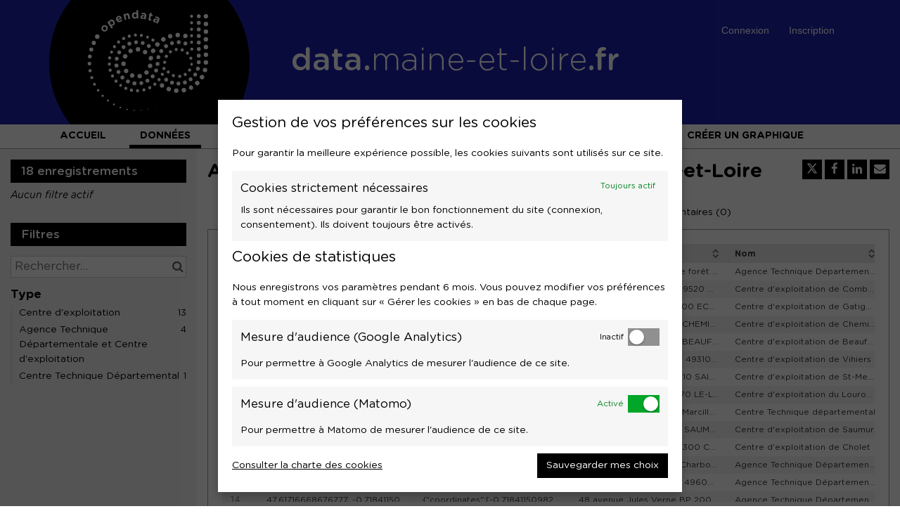

--- FILE ---
content_type: text/css
request_url: https://data.maine-et-loire.fr/assets/stylesheet/17.css
body_size: 5441
content:

    :root {
        --text: #000000;
--links: #000000;
--titles: #000000;
--page-background: #FFFFFF;
--highlight: #1e22ae;
--boxes-background: #FFFFFF;
--boxes-border: #999999;
--section-titles: #FFFFFF;
--section-titles-background: #000000;
--header-background: #1e22ae;
--header-links: #000000;
--footer-background: #000000;
--footer-links: #FFFFFF;
    }
    
@font-face {
  font-family: 'GothamRounded';
  src: url('/assets/theme_font/GothamRndBook.eot');
  src: url('/assets/theme_font/GothamRndBook.eot') format("embedded-opentype"), url('/assets/theme_font/GothamRndBook.woff2') format("woff2"), url('/assets/theme_font/GothamRndBook.woff') format("woff"), url('/assets/theme_font/GothamRndBook.ttf') format("truetype"), url('/assets/theme_font/GothamRndBook.svg#GothamRndBook') format("svg");
  font-weight: normal;
  font-style: normal;
}

@font-face {
  font-family: 'GothamRounded';
  src: url('/assets/theme_font/GothamRndLight.eot');
  src: url('/assets/theme_font/GothamRndLight.eot') format("embedded-opentype"), url('/assets/theme_font/GothamRndLight.woff2') format("woff2"), url('/assets/theme_font/GothamRndLight.woff') format("woff"), url('/assets/theme_font/GothamRndLight.ttf') format("truetype"), url('/assets/theme_font/GothamRndLight.svg#GothamRndBook') format("svg");
  font-weight: 100;
  font-style: normal;
}

@font-face {
  font-family: 'GothamRounded';
  src: url('/assets/theme_font/GothamRndBookIta.eot');
  src: url('/assets/theme_font/GothamRndBookIta.eot') format("embedded-opentype"), url('/assets/theme_font/GothamRndBookIta.woff2') format("woff2"), url('/assets/theme_font/GothamRndBookIta.woff') format("woff"), url('/assets/theme_font/GothamRndBookIta.ttf') format("truetype"), url('/assets/theme_font/GothamRndBookIta.svg#GothamRndBookIta') format("svg");
  font-weight: normal;
  font-style: italic;
}

@font-face {
  font-family: 'GothamRounded';
  src: url('/assets/theme_font/GothamRndMedium.eot');
  src: url('/assets/theme_font/GothamRndMedium.eot') format("embedded-opentype"), url('/assets/theme_font/GothamRndMedium.woff2') format("woff2"), url('/assets/theme_font/GothamRndMedium.woff') format("woff"), url('/assets/theme_font/GothamRndMedium.ttf') format("truetype"), url('/assets/theme_font/GothamRndMedium.svg#GothamRndMedium') format("svg");
  font-weight: 500;
  font-style: normal;
}

@font-face {
  font-family: 'GothamRounded';
  src: url('/assets/theme_font/GothamRndBold.eot');
  src: url('/assets/theme_font/GothamRndBold.eot') format("embedded-opentype"), url('/assets/theme_font/GothamRndBold.woff2') format("woff2"), url('/assets/theme_font/GothamRndBold.woff') format("woff"), url('/assets/theme_font/GothamRndBold.ttf') format("truetype"), url('/assets/theme_font/GothamRndBold.svg#GothamRndBold') format("svg");
  font-weight: bold;
  font-style: normal;
}

* {
  border-radius: 0 !important;
}

html {
  font-family: "GothamRounded", -apple-system, BlinkMacSystemFont, "Segoe UI", Roboto, Helvetica, Arial, sans-serif;
}

body {
  font-family: "GothamRounded", -apple-system, BlinkMacSystemFont, "Segoe UI", Roboto, Helvetica, Arial, sans-serif;
  color: #000000;
}

a {
  text-decoration: underline;
}

a:hover {
  text-decoration: none;
}

.ods-button--primary {
  background: #105684;
  color: #FFFFFF;
  border: solid 1px #105684;
  font-weight: 500;
}

.ods-button--primary:focus, .ods-button--primary:hover {
  background: #FFFFFF;
  border: solid 1px #000000;
  color: #000000;
}

.ods-button--primary:disabled, .ods-button--primary[disabled] {
  background: #e5e5e5;
  color: #000000;
  font-weight: normal;
}

.ods-dataset-selection__interface-container {
  padding: 0;
}

.ods-dataset-selection__interface-container .row {
  margin: 0;
}

.ods-dataset-selection__interface-container .col-sm-1, .ods-dataset-selection__interface-container .col-sm-10, .ods-dataset-selection__interface-container .col-sm-11, .ods-dataset-selection__interface-container .col-sm-12, .ods-dataset-selection__interface-container .col-sm-2, .ods-dataset-selection__interface-container .col-sm-3, .ods-dataset-selection__interface-container .col-sm-4, .ods-dataset-selection__interface-container .col-sm-5, .ods-dataset-selection__interface-container .col-sm-6, .ods-dataset-selection__interface-container .col-sm-7, .ods-dataset-selection__interface-container .col-sm-8, .ods-dataset-selection__interface-container .col-sm-9 {
  padding: 15px;
}

.ods-dataset-selection__interface-container .col-sm-4 {
  background: #f2f2f2;
}

.ods-versioned-console-wrapper {
  padding: 15px;
}

.ods-tabs__tab.ods-tabs__tab--horizontal {
  margin-left: 0;
  float: left;
  border-bottom: 0;
  text-decoration: none;
}

.ods-tabs__tab.ods-tabs__tab--horizontal:hover {
  border-color: #105684;
  background: #105684;
  color: #FFFFFF;
}

.ods-tabs__tab.ods-tabs__tab--horizontal.ods-tabs__tab--active {
  border-color: #999 #999 transparent #999;
  background: #FFFFFF;
  color: #000000;
}

@media (max-width: 767px) {
  .ods-tabs__tab.ods-tabs__tab--horizontal.ods-tabs__tab--active {
    border-bottom: solid 1px #999;
    float: none;
  }
}

.ods-tabs__tab.ods-tabs__tab--simple-nav {
  border: 0;
  opacity: 1;
  color: #000000;
  border-bottom: solid 3px transparent;
}

.ods-tabs__tab.ods-tabs__tab--simple-nav:hover {
  background: #105684;
  color: #FFFFFF;
  border-color: #105684;
}

.ods-tabs__tab.ods-tabs__tab--simple-nav.ods-tabs__tab--active {
  background: #FFFFFF;
  border-color: #105684;
}

.odswidget-pagination__page-link:hover {
  background: none;
  text-decoration: underline;
}

.odswidget-pagination__page-link.odswidget-pagination__page-link--active {
  background: #000000;
  color: #FFFFFF;
}

.odswidget-pagination__page-link.odswidget-pagination__page-link--active:hover {
  text-decoration: none;
}

.highcharts-root {
  font-family: "GothamRounded", -apple-system, BlinkMacSystemFont, "Segoe UI", Roboto, Helvetica, Arial, sans-serif !important;
}

.leaflet-container {
  font-family: "GothamRounded", -apple-system, BlinkMacSystemFont, "Segoe UI", Roboto, Helvetica, Arial, sans-serif !important;
}

.cluster-marker-circle {
  border-radius: 50% !important;
}

/*.leaflet-clickable{
    fill: $color_primary !important;
}

.cluster-marker .cluster-marker-circle{
    font-family: $font_family_theme !important;
    font-weight: 500;
}

.cluster-marker-circle{
    border-radius: 50% !important;
    background: $color_primary !important;
    color: $color_black;
    border-color: transparent !important;
    span{
        color: $color_black !important;
    }
}

#svg-vectormarker-marker *{
    fill: $color_primary !important;
    stroke: transparent !important;
}*/
.odswidget-map__map.leaflet-container a.leaflet-popup-close-button {
  color: #000000;
  border: solid 1px transparent;
}

.odswidget-map__map.leaflet-container a.leaflet-popup-close-button:hover {
  color: #105684;
  border: solid 1px #000000;
}

.odswidget-map-tooltip__scroll-left, .odswidget-map-tooltip__scroll-right {
  border: solid 1px transparent;
}

.odswidget-map-tooltip__scroll-left:hover, .odswidget-map-tooltip__scroll-left:focus, .odswidget-map-tooltip__scroll-right:hover, .odswidget-map-tooltip__scroll-right:focus {
  background: #FFFFFF;
  border: solid 1px #000000;
}

.odswidget-reuses__reuse:hover {
  background: #f2f2f2;
}

.ods-auth-page {
  background: #f2f2f2;
}

.ods-auth-page__container .ods-box {
  background: #105684;
  color: #FFFFFF;
  border: 0;
}

.ods-auth-page__container .ods-form__label, .ods-auth-page__container .ods-form__legend {
  font-weight: bold;
  font-size: 1.2rem;
  line-height: 1.2;
  padding-bottom: 5px;
  color: #FFFFFF;
}

.ods-auth-page__container .ods-form__help-text {
  font-weight: 500;
  color: #FFFFFF;
}

.ods-auth-page__container .ods-form__help-text a {
  color: #FFFFFF;
}

.ods-auth-page__container .ods-form__control {
  border: none;
}

.ods-auth-page__container .ods-button, .ods-auth-page__container .ods-page-legacy .btn {
  border-color: #FFFFFF;
  color: #FFFFFF;
  font-weight: 500;
  padding: 5px 10px;
  line-height: 1.2;
}

.ods-auth-page__container .ods-button:hover, .ods-auth-page__container .ods-page-legacy .btn:hover {
  color: #FFFFFF;
  border-color: #000000;
  background: #000000;
}

.ods-auth-page__title {
  font-size: 1.5rem;
}

.ods-accept-cookies-message {
  font-size: .714rem;
}

.ods-accept-cookies-message a {
  text-decoration: underline;
}

.ods-accept-cookies-message a:hover {
  text-decoration: none;
}

.ods-front-header {
  height: auto;
  font-size: .857rem;
  padding: 0 0 0 0;
}

.pdllanm-front-header {
  position: relative;
}

.pdllanm-front-header__logo {
  color: #FFFFFF;
  display: inline;
  font-size: 3.214rem;
  line-height: 1;
  text-decoration: none;
}

@media (max-width: 991px) {
  .pdllanm-front-header__logo {
    font-size: 2.642rem;
  }
}

.pdllanm-front-header__logo:hover {
  text-decoration: none;
}

.ods-front-header__logo {
  max-width: 25%;
  vertical-align: middle;
}

.pdllanm-front-header__logo__accroche {
  display: inline-block;
  padding-left: 45px;
  font-weight: 500;
}

.pdllanm-front-header__logo__accroche span {
  font-weight: 100;
}

@media (max-width: 991px) {
  .pdllanm-front-header__logo__accroche {
    padding-left: 35px;
  }
}

.pdllanm-front-header__management-menu {
  position: absolute;
  top: 0;
  right: 15px;
  padding-top: 25px;
}

@media (min-width: 768px) {
  .pdllanm-front-header__management-menu.ng-hide {
    display: block !important;
  }
}

@media (max-width: 1199px) {
  .pdllanm-front-header__management-menu {
    padding-top: 15px;
  }
}

@media (max-width: 991px) {
  .pdllanm-front-header__management-menu {
    padding-top: 3px;
  }
}

.ods-front-header__management-menu {
  position: relative;
  top: auto;
  right: auto;
  line-height: 1.55;
  text-align: center;
}

.ods-front-header__management-menu-item {
  padding: 0 9px;
  margin: 0;
  border-left: solid 1px #FFFFFF;
}

.ods-front-header__management-menu-item:first-child {
  border-left: 0;
}

.ods-front-header__management-menu-item-link {
  color: #FFFFFF;
  font-weight: 500;
  padding-bottom: 0;
  display: inline-block;
  text-decoration: none;
}

.ods-front-header__management-menu-item-link:hover {
  text-decoration: underline;
  border: 0;
}

.ods-front-header__account-avatar-container {
  border: solid 1px #FFFFFF;
  width: 22px;
  height: 22px;
  margin-bottom: -5px;
}

.ods-front-header__account-avatar-container img {
  width: 20px;
  height: 20px;
}

.ods-front-header__management-menu-item--backoffice {
  background: none;
  border-radius: 0;
}

.ods-front-header__management-menu-item-link--backoffice {
  color: #FFFFFF;
  background: #000000;
  display: inline-block;
  padding: 3px;
}

.ods-front-header__management-menu-item-link--backoffice:hover {
  opacity: 0.5;
}

.pdlanm-menu {
  background: #FFFFFF;
  border-bottom: solid 1px #999;
}

@media (min-width: 768px) {
  .pdllanm-front-header__menu.ng-hide {
    display: block !important;
  }
}

.ods-front-header__menu {
  display: block;
  margin: 0;
  line-height: initial;
}

@media (max-width: 1199px) {
  .ods-front-header__menu {
    text-align: center;
  }
}

.ods-front-header__menu-item {
  padding: 8px 15px 4px 15px;
  text-transform: uppercase;
  margin-right: 15px;
  border-bottom: solid 5px #FFFFFF;
}

@media (max-width: 1199px) {
  .ods-front-header__menu-item {
    margin-right: 7px;
    margin-left: 7px;
  }
}

.ods-front-header__menu-item:last-child {
  margin-right: 0;
}

.ods-front-header__menu-item--active {
  border-color: #000000;
  color: #000000;
}

.ods-front-header__menu-item-link {
  font-size: 1rem;
  color: #000000;
  font-weight: bold;
  opacity: 1;
  display: inline;
  padding: 0;
  line-height: initial;
  text-decoration: none;
}

.ods-front-header__menu-item-link:hover {
  border: 0;
  text-decoration: underline;
  color: #000000;
}

.ods-front-header__menu-item-link--active {
  border: 0;
  color: #000000;
  text-decoration: none;
}

.ods-front-header__menu-item-link--active:hover {
  border: 0;
  text-decoration: underline;
  color: #000000;
}

@media (max-width: 767px) {
  .pdllanm-front-header__logo {
    font-size: 4vw;
  }
  .pdllanm-front-header__logo__accroche {
    padding-left: 3%;
  }
  .pdllanm-front-header__management-menu {
    position: relative;
    background: #F2F2F2;
    padding: 0;
    top: auto;
    right: auto;
    margin: 0 -15px;
  }
  .ods-front-header__management-menu-item {
    font-size: 1.5rem;
    margin: 10px 0;
    padding: 0 12px;
    border-color: #000000;
  }
  .ods-front-header__management-menu-item-link {
    color: #000000;
  }
  .ods-front-header__management-menu-item-link--backoffice {
    color: #FFFFFF;
  }
  .ods-front-header__account-avatar-container {
    margin-bottom: -4px;
  }
  .ods-front-header__menu {
    display: block;
  }
  .ods-front-header__menu-item {
    padding: 15px 0;
    margin-right: 0;
    margin-left: 0;
    border-bottom: solid 1px #000000;
    display: block;
    text-align: center;
  }
  .ods-front-header__menu-item:last-child {
    border-bottom: 0;
  }
  .ods-front-header__menu-item--active {
    padding-bottom: 0;
  }
  .ods-front-header__menu-item-link {
    font-size: 1.5rem;
    display: inline-block;
  }
  .ods-front-header__menu-item-link--active {
    border-bottom: solid 5px #000000;
    padding-bottom: 10px;
  }
  .ods-front-header__menu-item-link--active:hover {
    border-bottom: solid 5px #000000;
    text-decoration: none;
  }
}

.pdllanm-header-menu-responsive {
  display: none;
}

@media (max-width: 767px) {
  .pdllanm-header-menu-responsive {
    display: block;
    position: absolute;
    z-index: 99;
    right: 10px;
    top: 50%;
    transform: translateY(-50%);
    font-size: 0.714rem;
    line-height: 100%;
    color: #FFFFFF;
  }
  .pdllanm-header-menu-responsive i {
    line-height: 100%;
    font-size: 1.785rem;
  }
}

.pdllanm-header-menu-responsive__btn {
  border: none;
  background: none;
  padding: 5px;
  cursor: pointer;
  color: #FFFFFF;
}

.pdllanm-header-menu-responsive__btn:hover {
  opacity: 0.5;
}

.ods-front-footer {
  height: auto;
  text-align: left;
  border: 0;
}

.pdllanm-front-footer__menu {
  list-style: none;
  margin: 0;
  padding: 45px 0;
}

@media (max-width: 991px) {
  .pdllanm-front-footer__menu {
    padding: 15px 0 0 0;
  }
}

.pdllanm-front-footer__partners__title2 {
  display: inline-block;
  color: #FFFFFF;
  margin: 0;
  padding-right: 10px;
    font-size: 0.7rem;
}

.pdllanm-front-footer__logos__item:first-child {
  padding-left: 0;
}

.pdllanm-front-footer__logos__item:last-child {
  padding-right: 0;
}

.pdllanm-front-footer__partners__title2 {
  display: inline-block;
  color: #FFFFFF;
  margin: 0;
  padding-right: 10px;
    font-size: 0.7rem;
}

.pdllanm-front-footer__logos__item__link {
  color: #FFFFFF;
}
.pdllanm-front-footer__logos__item__link2 {
  color: #FFFFFF; 
    height:50px ;
}
.pdllanm-front-footer__logos__item__link2 img {
  vertical-align: top;
    height:40px ;
}
.pdllanm-front-footer__logos__item__link3 {
  color: #FFFFFF; 
    height:50px ;
}
.pdllanm-front-footer__logos__item__link3 img {
  vertical-align: top;
    height:30px ;
}

.pdllanm-front-footer__logos__item__link:hover {
  opacity: 0.75;
}


.pdllanm-front-footer__menu__item {
  display: inline-block;
  padding: 0 10px;
  border-right: solid 1px #FFFFFF;
}

.pdllanm-front-footer__menu__item:first-child {
  padding-left: 0;
}

.pdllanm-front-footer__menu__item:last-child {
  padding-right: 0;
  border-right: 0;
}

.pdllanm-front-footer__menu__item__link {
  color: #FFFFFF;
  text-decoration: none;
}

.pdllanm-front-footer__menu__item__link:hover {
  text-decoration: underline;
}

.pdllanm-front-footer__partners {
  text-align: right;
  padding-top: 32px;
  padding-bottom: 30px;
}

.pdllanm-front-footer__partners__title {
  display: inline-block;
  color: #FFFFFF;
  margin: 0;
  padding-right: 10px;
}

.pdllanm-front-footer__logos {
  display: inline-block;
  list-style: none;
  margin: 0;
  padding: 0;
}

@media (max-width: 991px) {
  .pdllanm-front-footer__logos {
    padding: 15px 0;
  }
}

.pdllanm-front-footer__logos__item {
  display: inline-block;
  padding: 0 10px;
}

.pdllanm-front-footer__logos__item:first-child {
  padding-left: 0;
}

.pdllanm-front-footer__logos__item:last-child {
  padding-right: 0;
}

.pdllanm-front-footer__logos__item__link {
  color: #FFFFFF;
    padding: 0 20px;
}
.pdllanm-front-footer__logos__item__link2 {
  color: #FFFFFF; 
    height:50px ;
}
.pdllanm-front-footer__logos__item__link2 img {
  vertical-align: top;
    height:40px ;
}
.pdllanm-front-footer__logos__item__link3 {
  color: #FFFFFF; 
    height:50px ;
}
.pdllanm-front-footer__logos__item__link3 img {
  vertical-align: top;
    height:30px ;
}

.pdllanm-front-footer__logos__item__link:hover {
  opacity: 0.75;
}

main {
  min-height: 0;
  margin: 15px 0;
}

main.main--catalog, main.main--dataset {
  margin: 0;
}

.ods-app-explore-catalog .ods-filters-placeholder {
  margin-left: -15px;
  width: 310px;
}

@media (max-width: 767px) {
  .ods-app-explore-catalog .ods-filters-placeholder {
    width: auto;
    margin: 0 -15px;
    border-bottom: 0;
  }
  .ods-app-explore-catalog .ods-filters-placeholder.ods-filters-placeholder--expanded {
    background: #f2f2f2;
  }
}

.ods-app-explore-catalog .ods-filters {
  padding-top: 15px;
  padding-bottom: 15px;
  padding-left: 15px;
  padding-right: 15px;
  background: #f2f2f2;
  width: 310px;
}

@media (max-width: 767px) {
  .ods-app-explore-catalog .ods-filters {
    width: auto;
  }
}

.ods-app-explore-catalog .odswidget-clear-all-filters:hover {
  color: #105684;
}

@media (max-width: 767px) {
  .ods-filters__toggle-button {
    top: 10px;
    right: 15px;
  }
}

.ods-filters__count, .ods-filters__export-catalog-title, .ods-filters__filters, .ods-filters__filters-summary {
  border-radius: 0;
  font-weight: 500;
  font-size: 1.214rem;
  padding: 6px 15px;
}

@media (max-width: 767px) {
  .ods-filters__count, .ods-filters__export-catalog-title, .ods-filters__filters, .ods-filters__filters-summary {
    background: none;
    padding: 0;
    color: #000000;
  }
}

.ods-filters__export-catalog-link {
  text-decoration: none;
}

.ods-filters__sort {
  padding: 0;
  text-align: center;
}

.odswidget-filter-summary__active-filter-link .odswidget-filter-summary__active-filter-label {
  border-radius: 0;
  background-color: #000000;
}

.odswidget-filter-summary__active-filter-link:hover {
  color: #000000;
}

.odswidget-filter-summary__active-filter-link:hover .odswidget-filter-summary__active-filter-value {
  text-decoration: underline;
}

.odswidget-text-search__search-box {
  border-radius: 0;
}

.odswidget-facet__category {
  text-decoration: none;
}

.odswidget-facet__category--refined, .odswidget-facet__category:hover {
  color: #000000;
  text-decoration: none;
}

.odswidget-facet__category--refined .odswidget-facet__category-name, .odswidget-facet__category:hover .odswidget-facet__category-name {
  text-decoration: underline;
}

.odswidget-facet__expansion-control-link {
  text-decoration: none;
}

.ods-app-explore-catalog .ods-result-list {
  margin-left: 295px;
  padding: 15px 0 15px 15px;
}

@media (max-width: 767px) {
  .ods-app-explore-catalog .ods-result-list {
    margin-left: 0;
    padding: 15px 0;
  }
}

.ods-catalog-card {
  border-radius: 0;
}

.ods-catalog-card:hover .ods-catalog-card__title {
  text-decoration: underline;
}

.ods-catalog-card__theme-icon * {
  /*fill: #105684 !important;*/
  fill: #1e22ae !important;
  stroke: transparent !important;
}

.ods-catalog-card__body {
  padding-right: 20px;
  width: calc(100%-120px);
}

.ods-catalog-card__title-link {
  text-decoration: none;
}

.ods-catalog-card__title {
  font-weight: 500;
  font-size: 1.285rem;
  margin-bottom: 1.2rem;
}

.ods-catalog-card__description {
  font-size: 1rem;
  line-height: 1.35;
}

.ods-catalog-card__metadata-item {
  font-size: 0.928rem;
}

.ods-catalog-card__metadata-item-label {
  font-weight: bold;
  display: block;
  float: none;
  width: auto;
}

.ods-catalog-card__metadata-item-value {
  display: block;
  float: none;
  width: auto;
  margin-left: 0;
}

.ods-catalog-card__keyword {
  border-radius: 0;
  font-size: 0.928rem;
  border: solid 1px transparent;
  font-weight: 500;
  /*background: #105684;*/
  background: #1e22ae;
  color: #FFFFFF;
  text-decoration: none;
}

.ods-catalog-card__keyword:hover {
  background: #FFFFFF;
  border: solid 1px #808080;
  color: #000000;
}

.ods-catalog-card__visualizations {
  padding-left: 20px;
  width: 120px;
}

@media (max-width: 767px) {
  .ods-catalog-card__visualizations {
    width: auto;
    padding-left: 0;
  }
}

.ods-catalog-card__visualization {
  font-size: 0.928rem;
  font-weight: bold;
  text-decoration: none;
}

.ods-catalog-card__visualization:hover .ods-catalog-card__visualization-icon {
  color: #105684;
}

.ods-catalog-card__visualization:hover span {
  color: #000000;
  text-decoration: underline;
}

.ods-app-explore-dataset {
  overflow: hidden;
}

.ods-app-explore-dataset .ods-filters {
  padding: 15px 15px 10015px 15px;
  margin-bottom: -10000px;
  margin-left: -15px;
  margin-right: 0;
  background: #f2f2f2;
}

@media (max-width: 767px) {
  .ods-app-explore-dataset .ods-filters {
    padding-left: 0;
    padding-right: 0;
  }
}

@media (max-width: 767px) {
  .ods-app-explore-dataset .ods-filters.ods-filters--expanded {
    margin: 0 -15px;
    padding: 15px;
    background: #f2f2f2;
    border-bottom: 0;
  }
}

.ods-app-explore-dataset .ods-dataset-visualization:not(.ods-dataset-visualization--full-width) {
  width: calc(100% - 265px);
  padding: 15px 0 15px 15px;
}

@media (max-width: 767px) {
  .ods-app-explore-dataset .ods-dataset-visualization:not(.ods-dataset-visualization--full-width) {
    width: 100%;
  }
}

.ods-filters-summary {
  margin: 0 -15px;
  background: #f2f2f2;
  border-bottom: 0;
}

.ods-dataset-visualization__dataset-title {
  margin-left: 0;
  font-size: 1.714rem;
}

.ods-dataset-visualization__edit-dataset-link {
  color: #FFFFFF;
}

.swagger-section pre .string,
.swagger-section pre .title,
.swagger-section pre .constant,
.swagger-section pre .parent,
.swagger-section pre .tag .value,
.swagger-section pre .rules .value,
.swagger-section pre .rules .value .number,
.swagger-section pre .preprocessor,
.swagger-section pre .ruby .symbol,
.swagger-section pre .ruby .symbol .string,
.swagger-section pre .aggregate,
.swagger-section pre .template_tag,
.swagger-section pre .django .variable,
.swagger-section pre .smalltalk .class,
.swagger-section pre .addition,
.swagger-section pre .flow,
.swagger-section pre .stream,
.swagger-section pre .bash .variable,
.swagger-section pre .apache .tag,
.swagger-section pre .apache .cbracket,
.swagger-section pre .tex .command,
.swagger-section pre .tex .special,
.swagger-section pre .erlang_repl .function_or_atom,
.swagger-section pre .markdown .header {
  color: #B0BEC5 !important;
}

.swagger-section pre .number,
.swagger-section pre .date,
.swagger-section pre .regexp,
.swagger-section pre .literal,
.swagger-section pre .smalltalk .symbol,
.swagger-section pre .smalltalk .char,
.swagger-section pre .go .constant,
.swagger-section pre .change,
.swagger-section pre .markdown .bullet,
.swagger-section pre .markdown .link_url {
  color: #B0BEC5 !important;
}

.swagger-section .swagger-ui-wrap a {
  color: #222222 !important;
}

.swagger-section .hljs, .swagger-section .hljs-subst {
  color: #FFFFFF !important;
}

.swagger-section .hljs-type, .swagger-section .hljs-string, .swagger-section .hljs-number, .swagger-section .hljs-selector-id, .swagger-section .hljs-selector-class, .swagger-section .hljs-quote, .swagger-section .hljs-template-tag, .swagger-section .hljs-deletion {
  color: #B0BEC5 !important;
}

.swagger-section pre code, .swagger-section pre .subst, .swagger-section pre .tag .title, .swagger-section pre .lisp .title, .swagger-section pre .clojure .built_in, .swagger-section pre .nginx .title {
  color: #f1f1f1 !important;
}

.swagger-section .swagger-ui-wrap pre {
  background-color: #222222 !important;
  border: 1px solid #222222 !important;
}

.swagger-section .swagger-ui-wrap .model-signature pre:hover {
  background-color: #000000 !important;
}

.swagger-section .swagger-ui-wrap .markdown h3 {
  color: #222222 !important;
}

.swagger-section .swagger-ui-wrap .markdown h4 {
  color: #666666 !important;
}

.swagger-section .swagger-ui-wrap .markdown pre {
  background-color: #222222 !important;
  border: 1px solid #222222 !important;
}

.swagger-section .swagger-ui-wrap ul#resources li.resource ul.endpoints li.endpoint ul.operations li.operation div.content div.response div.block pre {
  color: white !important;
}

.swagger-section .swagger-ui-wrap ul#resources li.resource ul.endpoints li.endpoint ul.operations li.operation.put div.heading {
  background-color: #ECECEC !important;
  border: 1px solid #DADFE1 !important;
}

.swagger-section .swagger-ui-wrap ul#resources li.resource ul.endpoints li.endpoint ul.operations li.operation.put div.heading h3 span.http_method a {
  background-color: #222222 !important;
  color: #FFFFFF !important;
}

.swagger-section .swagger-ui-wrap ul#resources li.resource ul.endpoints li.endpoint ul.operations li.operation.put div.heading ul.options li {
  color: #222222 !important;
}

.swagger-section .swagger-ui-wrap ul#resources li.resource ul.endpoints li.endpoint ul.operations li.operation.put div.heading ul.options li a {
  color: #222222 !important;
}

.swagger-section .swagger-ui-wrap ul#resources li.resource ul.endpoints li.endpoint ul.operations li.operation.put div.content {
  background-color: #ECECEC !important;
  border: 1px solid #DADFE1 !important;
}

.swagger-section .swagger-ui-wrap ul#resources li.resource ul.endpoints li.endpoint ul.operations li.operation.put div.content h4 {
  color: #222222 !important;
}

.swagger-section .swagger-ui-wrap ul#resources li.resource ul.endpoints li.endpoint ul.operations li.operation.head div.heading {
  background-color: #ECECEC !important;
  border: 1px solid #DADFE1 !important;
}

.swagger-section .swagger-ui-wrap ul#resources li.resource ul.endpoints li.endpoint ul.operations li.operation.head div.heading h3 span.http_method a {
  background-color: #222222 !important;
}

.swagger-section .swagger-ui-wrap ul#resources li.resource ul.endpoints li.endpoint ul.operations li.operation.head div.heading ul.options li {
  color: #222222 !important;
}

.swagger-section .swagger-ui-wrap ul#resources li.resource ul.endpoints li.endpoint ul.operations li.operation.head div.heading ul.options li a {
  color: #222222 !important;
}

.swagger-section .swagger-ui-wrap ul#resources li.resource ul.endpoints li.endpoint ul.operations li.operation.head div.content {
  background-color: #ECECEC !important;
  border: 1px solid #DADFE1 !important;
}

.swagger-section .swagger-ui-wrap ul#resources li.resource ul.endpoints li.endpoint ul.operations li.operation.head div.content h4 {
  color: #222222 !important;
}

.swagger-section .swagger-ui-wrap ul#resources li.resource ul.endpoints li.endpoint ul.operations li.operation.delete div.heading {
  background-color: #ECECEC !important;
  border: 1px solid #DADFE1 !important;
}

.swagger-section .swagger-ui-wrap ul#resources li.resource ul.endpoints li.endpoint ul.operations li.operation.delete div.heading h3 span.http_method a {
  background-color: #222222 !important;
}

.swagger-section .swagger-ui-wrap ul#resources li.resource ul.endpoints li.endpoint ul.operations li.operation.delete div.heading ul.options li {
  color: #222222 !important;
}

.swagger-section .swagger-ui-wrap ul#resources li.resource ul.endpoints li.endpoint ul.operations li.operation.delete div.heading ul.options li a {
  color: #222222 !important;
}

.swagger-section .swagger-ui-wrap ul#resources li.resource ul.endpoints li.endpoint ul.operations li.operation.delete div.content {
  background-color: #ECECEC !important;
  border: 1px solid #DADFE1 !important;
}

.swagger-section .swagger-ui-wrap ul#resources li.resource ul.endpoints li.endpoint ul.operations li.operation.delete div.content h4 {
  color: #222222 !important;
}

.swagger-section .swagger-ui-wrap ul#resources li.resource ul.endpoints li.endpoint ul.operations li.operation.post div.heading {
  background-color: #ECECEC !important;
  border: 1px solid #DADFE1 !important;
}

.swagger-section .swagger-ui-wrap ul#resources li.resource ul.endpoints li.endpoint ul.operations li.operation.post div.heading h3 span.http_method a {
  background-color: #222222 !important;
}

.swagger-section .swagger-ui-wrap ul#resources li.resource ul.endpoints li.endpoint ul.operations li.operation.post div.heading ul.options li {
  color: #222222 !important;
}

.swagger-section .swagger-ui-wrap ul#resources li.resource ul.endpoints li.endpoint ul.operations li.operation.post div.heading ul.options li a {
  color: #222222 !important;
}

.swagger-section .swagger-ui-wrap ul#resources li.resource ul.endpoints li.endpoint ul.operations li.operation.post div.content {
  background-color: #ECECEC !important;
  border: 1px solid #DADFE1 !important;
}

.swagger-section .swagger-ui-wrap ul#resources li.resource ul.endpoints li.endpoint ul.operations li.operation.post div.content h4 {
  color: #222222 !important;
}

.swagger-section .swagger-ui-wrap ul#resources li.resource ul.endpoints li.endpoint ul.operations li.operation.post div.content div.sandbox_header a {
  color: #222222 !important;
}

.swagger-section .swagger-ui-wrap ul#resources li.resource ul.endpoints li.endpoint ul.operations li.operation.patch div.heading {
  background-color: #ECECEC !important;
  border: 1px solid #DADFE1 !important;
}

.swagger-section .swagger-ui-wrap ul#resources li.resource ul.endpoints li.endpoint ul.operations li.operation.patch div.heading h3 span.http_method a {
  background-color: #222222 !important;
}

.swagger-section .swagger-ui-wrap ul#resources li.resource ul.endpoints li.endpoint ul.operations li.operation.patch div.heading ul.options li {
  color: #222222 !important;
}

.swagger-section .swagger-ui-wrap ul#resources li.resource ul.endpoints li.endpoint ul.operations li.operation.patch div.heading ul.options li a {
  color: #222222 !important;
}

.swagger-section .swagger-ui-wrap ul#resources li.resource ul.endpoints li.endpoint ul.operations li.operation.patch div.content {
  background-color: #ECECEC !important;
  border: 1px solid #DADFE1 !important;
}

.swagger-section .swagger-ui-wrap ul#resources li.resource ul.endpoints li.endpoint ul.operations li.operation.patch div.content h4 {
  color: #222222 !important;
}

.swagger-section .swagger-ui-wrap ul#resources li.resource ul.endpoints li.endpoint ul.operations li.operation.get div.heading {
  background-color: #ECECEC !important;
  border: 1px solid #DADFE1 !important;
}

.swagger-section .swagger-ui-wrap ul#resources li.resource ul.endpoints li.endpoint ul.operations li.operation.get div.heading h3 span.http_method a {
  background-color: #FFFFFF !important;
  color: #222222 !important;
}

.swagger-section .swagger-ui-wrap ul#resources li.resource ul.endpoints li.endpoint ul.operations li.operation.get div.heading ul.options li {
  color: #222222 !important;
}

.swagger-section .swagger-ui-wrap ul#resources li.resource ul.endpoints li.endpoint ul.operations li.operation.get div.heading ul.options li a {
  color: #222222 !important;
}

.swagger-section .swagger-ui-wrap ul#resources li.resource ul.endpoints li.endpoint ul.operations li.operation.get div.content {
  background-color: #ECECEC !important;
  border: 1px solid #DADFE1 !important;
}

.swagger-section .swagger-ui-wrap ul#resources li.resource ul.endpoints li.endpoint ul.operations li.operation.get div.content h4 {
  color: #222222 !important;
}

.swagger-section .swagger-ui-wrap ul#resources li.resource ul.endpoints li.endpoint ul.operations li.operation.options div.heading {
  background-color: #ECECEC !important;
  border: 1px solid #DADFE1 !important;
}

.swagger-section .swagger-ui-wrap ul#resources li.resource ul.endpoints li.endpoint ul.operations li.operation.options div.heading h3 span.http_method a {
  background-color: #222222 !important;
}

.swagger-section .swagger-ui-wrap ul#resources li.resource ul.endpoints li.endpoint ul.operations li.operation.options div.heading ul.options li {
  color: #222222 !important;
}

.swagger-section .swagger-ui-wrap ul#resources li.resource ul.endpoints li.endpoint ul.operations li.operation.options div.heading ul.options li a {
  color: #222222 !important;
}

.swagger-section .swagger-ui-wrap ul#resources li.resource ul.endpoints li.endpoint ul.operations li.operation.options div.content {
  background-color: #ECECEC !important;
  border: 1px solid #DADFE1 !important;
}

.swagger-section .swagger-ui-wrap ul#resources li.resource ul.endpoints li.endpoint ul.operations li.operation.options div.content h4 {
  color: #222222 !important;
}

.swagger-section #header {
  background-color: #222222 !important;
}

.swagger-section #explore,
.swagger-section #auth_container .authorize__btn {
  color: #222222 !important;
  background-color: #DADFE1 !important;
}

.swagger-section #explore:hover,
.swagger-section #auth_container .authorize__btn:hover {
  background-color: #FFFFFF !important;
}

.pdllanm-front-footer__infos,
.pdllanm-front-footer__partners{
    height:95px;
    padding-left:0;
    padding-right:0;
}
.pdllanm-front-footer__infos .pdllanm-front-footer__menu,
.pdllanm-front-footer__partners{
    padding-bottom:0;
    padding-left:0;
    padding-right:0;
}
.pdllanm-front-footer__content{
    clear: both;
    width: inherit;
    height: auto;
    padding-bottom:32px;
    padding-left:0;
    padding-right:0;
}
.pdllanm-front-footer__content p{
    color:#fff;
    text-align:left;
}
.pdllanm-front-footer__content .pdllanm-front-footer__logos__item {
    display: inline-block;
    width: calc((100% - 20px) / 3);
    height: auto;
    padding:0;
}
.pdllanm-front-footer__partners .pdllanm-front-footer__logos__item {
    display: inline-block;
    height: auto;
    padding:0;
}
.pdllanm-front-footer__partners .pdllanm-front-footer__logos__item+.pdllanm-front-footer__logos__item {
    margin-left: 20px;
}

.pdllanm-front-footer__partners .pdllanm-front-footer__logos__item__link,
.pdllanm-front-footer__content .pdllanm-front-footer__logos__item__link {
    color: #FFFFFF;
    max-width: 100%;
    display:block;
    text-align:center;
}
.pdllanm-front-footer__partners .pdllanm-front-footer__logos__item__link img,
.pdllanm-front-footer__content .pdllanm-front-footer__logos__item__link img {
    vertical-align: middle;
    max-width: 100%;
    max-height:100%;
    
}
.pdllanm-front-footer__partners .pdllanm-front-footer__logos__item,
.pdllanm-front-footer__partners .pdllanm-front-footer__logos__item__link,
.pdllanm-front-footer__partners .pdllanm-front-footer__logos__item__link img{
    max-height: 90px;
}

.pdllanm-front-footer__content .pdllanm-front-footer__logos__item,
.pdllanm-front-footer__content .pdllanm-front-footer__logos__item__link,
.pdllanm-front-footer__content .pdllanm-front-footer__logos__item__link img{
    max-height: 40px;
}
.pdllanm-front-footer__partners .pdllanm-front-footer__logos__item {
    max-width: 220px;
}
.pdllanm-front-footer__partners .pdllanm-front-footer__logos__item__link,
.pdllanm-front-footer__content .pdllanm-front-footer__logos__item__link{
    width: 100%;
    display: block;
    height:auto;
    text-align:center;
}

.pdllanm-front-footer__partners .pdllanm-front-footer__logos__item__link img,
.pdllanm-front-footer__content .pdllanm-front-footer__logos__item__link img{
    display: inline-block;
    height:auto;
}

@media (max-width:991px){
    .pdllanm-front-footer__infos, 
    .pdllanm-front-footer__partners {
        height:auto;
        padding-top:40px;
    }
    .pdllanm-front-footer__infos .pdllanm-front-footer__menu, 
    .pdllanm-front-footer__partners .pdllanm-front-footer__logos,
    .pdllanm-front-footer__content .pdllanm-front-footer__logos{
    margin: 0 auto;
    display: block;
    width: 100%;
    text-align: center;
    padding: 0;
}
    .pdllanm-front-footer__content{
        padding-top:40px;
        padding-bottom:40px;
    }
    .pdllanm-front-footer__content p{
        text-align:center;
    }
    .pdllanm-front-footer__content .pdllanm-front-footer__logos__item{
        width:auto;
    }
    .pdllanm-front-footer__content .pdllanm-front-footer__logos__item+.pdllanm-front-footer__logos__item {
    padding-left: 10px;
}
}
@media (max-width:768px){
    footer .row{
        padding:0 20px;
    }
    .pdllanm-front-footer__partners .pdllanm-front-footer__logos__item,
    .pdllanm-front-footer__content .pdllanm-front-footer__logos__item {
        width: 100%;
        max-width:100%;
    }
    .pdllanm-front-footer__partners .pdllanm-front-footer__logos__item__link,
    .pdllanm-front-footer__content .pdllanm-front-footer__logos__item__link{
        margin:0 auto;
    }
    .pdllanm-front-footer__partners .pdllanm-front-footer__logos__item+.pdllanm-front-footer__logos__item,
    .pdllanm-front-footer__partners .pdllanm-front-footer__logos__item{
        margin: 0;
    }
    
    .pdllanm-front-footer__partners .pdllanm-front-footer__logos__item:not(:last-child),
    .pdllanm-front-footer__content .pdllanm-front-footer__logos__item:not(:last-child) {
        margin-bottom:15px;
    }
    
    
        .pdllanm-front-footer__content .pdllanm-front-footer__logos__item+.pdllanm-front-footer__logos__item {
    padding-left: 0px;
}
}

.ods-catalog-card .odswidget-theme-picto .odswidget-theme-picto__container,
.ods-dataset-similar__dataset-title .odswidget-theme-picto .odswidget-theme-picto__container {
    background-color: #1e22ae ;
    border-radius: 50% !important;
    padding: 5px;
}

.ods-dataset-similar__dataset-title .odswidget-theme-picto {
    width: auto;
}
.ods-dataset-similar__dataset-title .odswidget-theme-picto .odswidget-theme-picto__container  {
    width: 30px;
    height: 30px;
}



--- FILE ---
content_type: application/javascript; charset=utf-8
request_url: https://data.maine-et-loire.fr/static/react-bundles/js/4428.7912515c.js
body_size: 3563
content:
"use strict";(self.webpackChunkreactjs=self.webpackChunkreactjs||[]).push([[4428],{5961:function(t,e,n){n.d(e,{vY:function(){return y},xG:function(){return v},bH:function(){return h},kW:function(){return b},B7:function(){return k},gD:function(){return N},CE:function(){return x},nH:function(){return $},s0:function(){return E},Ch:function(){return C},tG:function(){return p},CT:function(){return _},dt:function(){return w}});var r=n(60593),a=n(20488),i=n(14041),o=n(26660),s=n.n(o),c=n(98463);const u=(0,i.createContext)(s().create(c.s));function l(){return(0,i.useContext)(u)}u.displayName="PortalAxiosContext";var f=n(62610),d=n(22213);const m={isLoading:!1,error:null};function g(t){const e=(0,d.Ay)(),[n,r]=(0,i.useState)(m),a=(0,i.useCallback)((async function(){r({...m,isLoading:!0});try{for(var n=arguments.length,a=new Array(n),i=0;i<n;i++)a[i]=arguments[i];const o=await t(e,...a);return r(m),[o,null]}catch(t){return r({isLoading:!1,error:t}),[null,{error:t}]}}),[t,e]);return[a,n.isLoading,n.error]}function p(t){const e=l(),n=t?`getStudioPage${t}`:null,{data:i,mutate:o}=(0,r.Ay)(n,(()=>(0,a.yl)(e,t)));return{data:i||null,mutate:o}}function y(t,e){const n=l(),{data:i,error:o,...s}=(0,r.Ay)(["retrieveFormContent",t,e],(function(t){for(var e=arguments.length,r=new Array(e>1?e-1:0),i=1;i<e;i++)r[i-1]=arguments[i];return(0,a.IF)(n,...r)}));return{data:i,isLoading:!i&&!o,error:o,...s}}function h(t){const e=l(),{data:n,error:i,...o}=(0,r.Ay)(["retrieveFormQuotasStatus",t],(function(t){for(var n=arguments.length,r=new Array(n>1?n-1:0),i=1;i<n;i++)r[i-1]=arguments[i];return(0,a._s)(e,...r)}));return{data:n,isLoading:!n&&!i,error:i,...o}}function v(t,e){const n=l(),{data:i,error:o,...s}=(0,r.Ay)(["retrieveFormContentPreview",t,e],(function(t){for(var e=arguments.length,r=new Array(e>1?e-1:0),i=1;i<e;i++)r[i-1]=arguments[i];return(0,a.ID)(n,...r)}));return{data:i,isLoading:!i&&!o,error:o,...s}}function b(t,e){const n=l(),{data:i,error:o,...s}=(0,r.Ay)(["retrieveFormSubmission",t,e],(function(t){for(var e=arguments.length,r=new Array(e>1?e-1:0),i=1;i<e;i++)r[i-1]=arguments[i];return(0,a.D8)(n,...r)}));let c,u=i;return i&&!o&&Object.keys(i).includes("error_code")&&(u=void 0,c=i),{submission:u,mappedError:c,isLoading:!i&&!o,error:o,...s}}const _=()=>g(a.Hi),w=()=>g(a.M$);function k(){let t=!(arguments.length>0&&void 0!==arguments[0])||arguments[0],e=arguments.length>1?arguments[1]:void 0;const n=l(),{data:i,error:o,...s}=(0,r.Ay)(e?["listGlossaryTerms",t,e]:null,(()=>(0,a.gF)(n,t,`"${e}"`)));return{data:i,isLoading:!i&&!o,error:o,...s}}function C(t){const e=l(),{data:n,error:r,...i}=(0,f.A)(["retrieveGlossaryTerm",t],(()=>(0,a.P8)(e,t)));return{data:n,isLoading:!n&&!r,error:r,...i}}function E(){let t=arguments.length>0&&void 0!==arguments[0]?arguments[0]:10;const e=l(),{data:n,error:i,...o}=(0,r.Ay)(["listStudioPages"],(()=>(0,a.hS)(e,t)));return{data:n,isLoading:!n&&!i,error:i,...o}}function N(){let t=arguments.length>0&&void 0!==arguments[0]?arguments[0]:10;const e=l(),{data:n,error:i,...o}=(0,r.Ay)(["listCodeEditorPages"],(()=>(0,a.HC)(e,t)));return{data:n,isLoading:!n&&!i,error:i,...o}}function $(t){let e=arguments.length>1&&void 0!==arguments[1]?arguments[1]:10;const n=l(),{data:i,error:o,mutate:s}=(0,r.Ay)(["listLinkedShowcaseAssets",t.asset_type,t.uid,e],(()=>(0,a.um)(n,t.asset_type,t.uid,e)));return{data:i,isLoading:!i&&!o,error:o,mutate:s}}function x(t){const e=l(),{data:n,error:r,...i}=(0,f.A)(["listIdentityProviders",t],(()=>(0,a.nK)(e,t)));return{data:n,isLoading:!n&&!r,error:r,...i}}},20488:function(t,e,n){n.d(e,{D8:function(){return l},HC:function(){return h},Hi:function(){return d},ID:function(){return u},IF:function(){return s},M$:function(){return m},P8:function(){return p},_s:function(){return c},gF:function(){return g},hS:function(){return y},nK:function(){return b},um:function(){return v},yl:function(){return o}});var r=n(41580),a=n.n(r),i=n(44768);async function o(t,e){return(await t.get(`${i.Of}/studio_pages/${e}`)).data}async function s(t,e,n){return(await t.get(`${i.Of}/forms/${e}/content/`,{params:n})).data}async function c(t,e){return(await t.get(`${i.Of}/forms/${e}/quotas_status/`)).data}async function u(t,e,n){return(await t.get(`${i.Of}/forms/${e}/content_preview/`,{params:n})).data}async function l(t,e,n){return(await t.get(`${i.Of}/forms/${e}/submissions/${n}/`,{validateStatus:t=>t>=200&&t<300||403===t})).data}function f(t){const e=new FormData,n={};return Object.entries(t).forEach((t=>{let[r,i]=t;if(a()(i)&&"file"in i&&i.file instanceof File){const t=`file_${r}`;e.append(t,i.file),n[r]={...i,file:t}}else n[r]=i})),e.append("data",JSON.stringify(n)),e}async function d(t,e,n){let r=!(arguments.length>3&&void 0!==arguments[3])||arguments[3];const a=f(n);return(await t.post(`${i.Of}/forms/${e}/submit/`,a,{validateStatus:t=>t>=200&&t<300||400===t&&!r})).data}async function m(t,e,n,r){let a=!(arguments.length>4&&void 0!==arguments[4])||arguments[4];const o=f(r),s=await t.post(`${i.Of}/forms/${e}/submissions/${n}/submit_change_request/`,o,{validateStatus:t=>t>=200&&t<300||403===t&&!a});return{...s.data,is_valid:403!==s.status}}async function g(t,e,n){return(await t.get(`${i.Of}/glossary`,{params:{include_description:e,search:n||void 0}})).data}async function p(t,e){return(await t.get(`${i.Of}/glossary/${e}/`)).data}async function y(t,e){return(await t.get(`${i.Of}/studio_pages/`,{params:{limit:e}})).data}async function h(t,e){return(await t.get(`${i.Of}/code_editor_pages/`,{params:{limit:e}})).data}async function v(t,e,n,r){return(await t.get(`${i.Of}/showcases/linked_showcase_assets/${e}/${n}/`,{params:{limit:r}})).data}async function b(t,e){return(await t.get(`${i.Of}/identity_providers/`,{params:{lang:e}})).data}},93211:function(t,e,n){n.d(e,{A:function(){return h}});var r=n(89575),a=n(14041),i=n(39067),o=n.n(i),s=n(10132),c=n(35928),u=n(30488),l=n(58625),f=n(54608),d=n(76119);function m(t){const{i18n:e,id:n,type:r,title:i,message:o,stacktrace:s,onClose:c}=t,u=()=>c(n);let d;switch(r){case"success":d=f.Srz;break;case"warning":d=f._0O;break;default:d=f.Wz$}return a.createElement("div",{className:`rods-notification rods-notification--${r}`},i&&a.createElement("div",{className:"rods-notification__header"},a.createElement("div",{className:"rods-notification__title"},a.createElement(d,{className:"rods-notification__title-icon"}),a.createElement("span",null,e.translate(i))),a.createElement(l.K0,{className:"rods-notification__header-close",onClick:u,size:"100"},a.createElement(f.USm,null))),o&&a.createElement("div",{className:"rods-notification__message"},i?null:a.createElement(d,{className:"rods-notification__message-icon"}),a.createElement("div",{className:"rods-notification__message-text"},e.translate(o)),i?null:a.createElement(l.K0,{className:"rods-notification__message-close",onClick:u,size:"100"},a.createElement(f.USm,null))),s&&a.createElement("pre",{className:"rods-notification__stacktrace",role:"alert"},s))}m.propTypes={id:o().number.isRequired,title:o().string,message:o().string,stacktrace:o().string,onClose:o().func.isRequired,type:o().oneOf(["error","success","info","quota","warning"]),i18n:o().shape({translate:o().func.isRequired}).isRequired},m.defaultProps={title:null,type:"error",message:null,stacktrace:null};var g=(0,d.zn)(m);function p(t){let{notifications:e,removeNotification:n,clearNotifications:i}=t;const o=(0,a.useCallback)((t=>{t.defaultPrevented||(t.preventDefault(),i())}),[i]),s=(0,a.useCallback)((t=>a.createElement(g,(0,r.A)({},t,{key:t.id,onClose:n}))),[n]),c=(0,a.useMemo)((()=>e.filter((t=>"top"===t.position)).map(s)),[s,e]),l=(0,a.useMemo)((()=>e.filter((t=>"bottom"===t.position)).map(s)),[s,e]);return 0===e.length?null:a.createElement("div",{className:"rods-notifications"},a.createElement(u.A,{stopCallback:!1,shortcuts:[{shortcut:"esc",handler:o}]}),!!c.length&&a.createElement("div",{className:"rods-notifications__top-container"},c),!!l.length&&a.createElement("div",{className:"rods-notifications__bottom-container"},l))}p.propTypes={notifications:o().arrayOf(o().shape({id:o().number.isRequired,title:o().string,message:o().string,stacktrace:o().string,type:o().oneOf(["error","success","info","quota","warning"]),position:o().oneOf(["top","bottom"])})),removeNotification:o().func.isRequired,clearNotifications:o().func.isRequired},p.defaultProps={notifications:[]};var y=(0,s.Ng)((t=>({notifications:t.notifications.notifications})),(t=>({removeNotification:function(){t((0,c.ww)(...arguments))},clearNotifications:function(){t((0,c.SP)(...arguments))}})))(p),h=y},34851:function(t,e,n){n.d(e,{Y9:function(){return u},a3:function(){return f},k3:function(){return l}});var r=n(14041),a=n(99870),i=n.n(a),o=n(76119),s=n(70037),c={fontSizeBase:"16px",identity100:"#00c7b1",identity200:"#35f",identity201:"#f6f6fe",identity203:"#d7dafa",identity204:"#7984ee",identity300:"#0f79d0",light100:"#fff",light200:"#f6f6f6",light300:"#dbdbdb",light400:"#b6b6b6",light500:"gray",light600:"#5b5b5b",light700:"#000",extra710:"#94153c",colorCritical:"#ce0037",borderRadius4:"4px",spacing50:"6px",spacing100:"13px",spacing200:"26px",spacing300:"39px",breakpointXL:"1200px",body:"cleH2xWB9xWsomKlG05m",footer:"xpVpp1XIlb03fE2Iv2Xk",link:"CbuWhZBHyuk_fGvweSBB",logoContainer:"gtTtkiZaCH77dFfhBT6X",portalLogo:"Ezjhp74f9JGatY8CXf1Z",titleContainer:"Hfgmz1xaMuOKxFa5dhBw",title:"pu40fuJTWApTayYYqnBn",subtitle:"XskvZfakE_diB64iciCM",button:"NN1zdr3qPGPpMbMjtYDl",odsLinkButton:"R1oUWM34exPS1uNxcW6X",odsLogo:"HGwRb6jT_JZrKzg379fb"};function u(t){let{logoPath:e,logoLoginAltText:n}=t;const{i18n:a}=(0,r.useContext)(o.gJ);return r.createElement("div",{className:c.logoContainer},r.createElement("img",{src:e,alt:n||a.translate("Portal logo"),className:c.portalLogo}))}function l(t){let{title:e,subtitle:n,titleId:a,subtitleId:i}=t;return r.createElement("div",{className:c.titleContainer},r.createElement("h1",{id:a,className:c.title},e),r.createElement("div",{id:i,className:c.subtitle},n))}function f(t){let{huwiseLink:e,label:n}=t;const{i18n:a}=(0,r.useContext)(o.gJ);return r.createElement("a",{type:"button",href:e,className:i()(c.odsLinkButton,c.button)},r.createElement("img",{src:s,alt:a.translate("Huwise logo"),className:c.odsLogo}),n)}},26368:function(t,e,n){function r(){const{searchParams:t}=new URL(window.location.href);return t.has("next")?t.get("next"):window.location.href}n.d(e,{A:function(){return r}})},70037:function(t,e,n){t.exports=n.p+"49eb0cd1f0a5fe318ff0.svg"}}]);